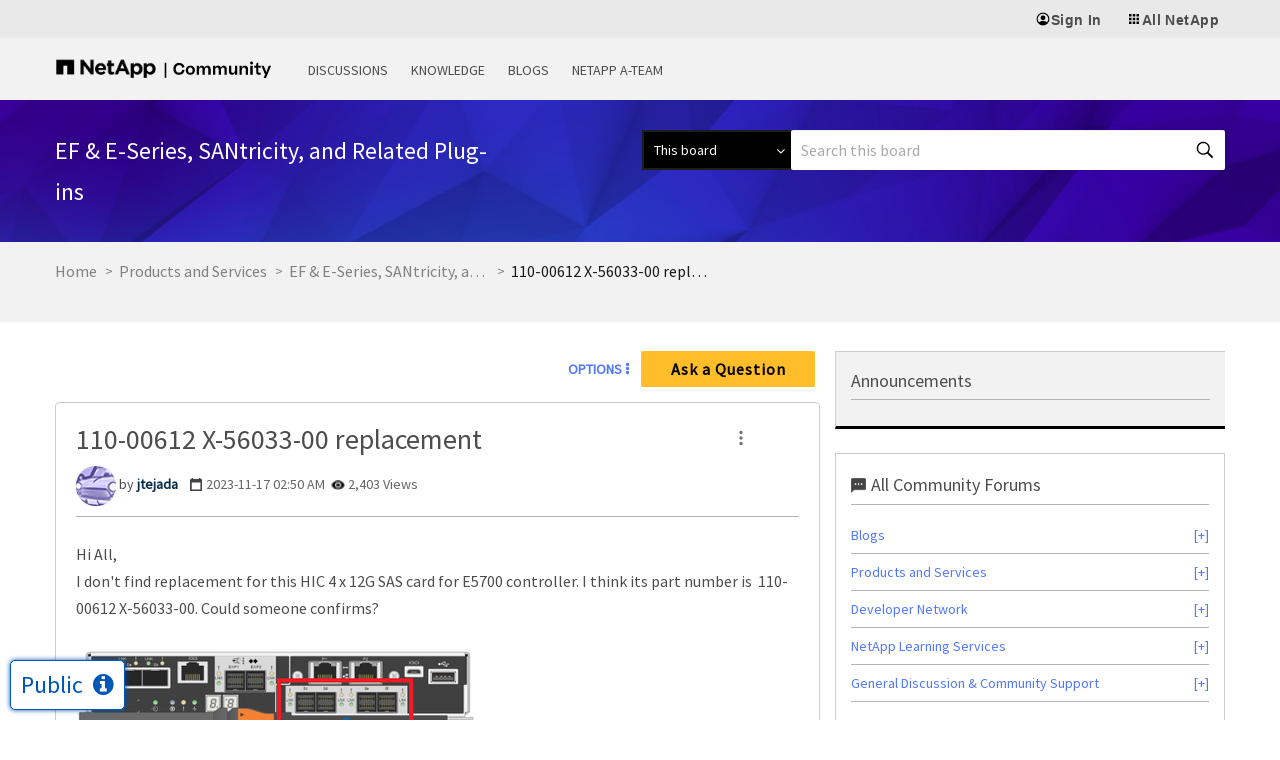

--- FILE ---
content_type: application/x-javascript;charset=utf-8
request_url: https://sometrics.netapp.com/id?d_visid_ver=5.5.0&d_fieldgroup=A&mcorgid=1D6F34B852784AA40A490D44%40AdobeOrg&mid=54234805890095561302457964356793213304&ts=1769227843267
body_size: -43
content:
{"mid":"54234805890095561302457964356793213304"}